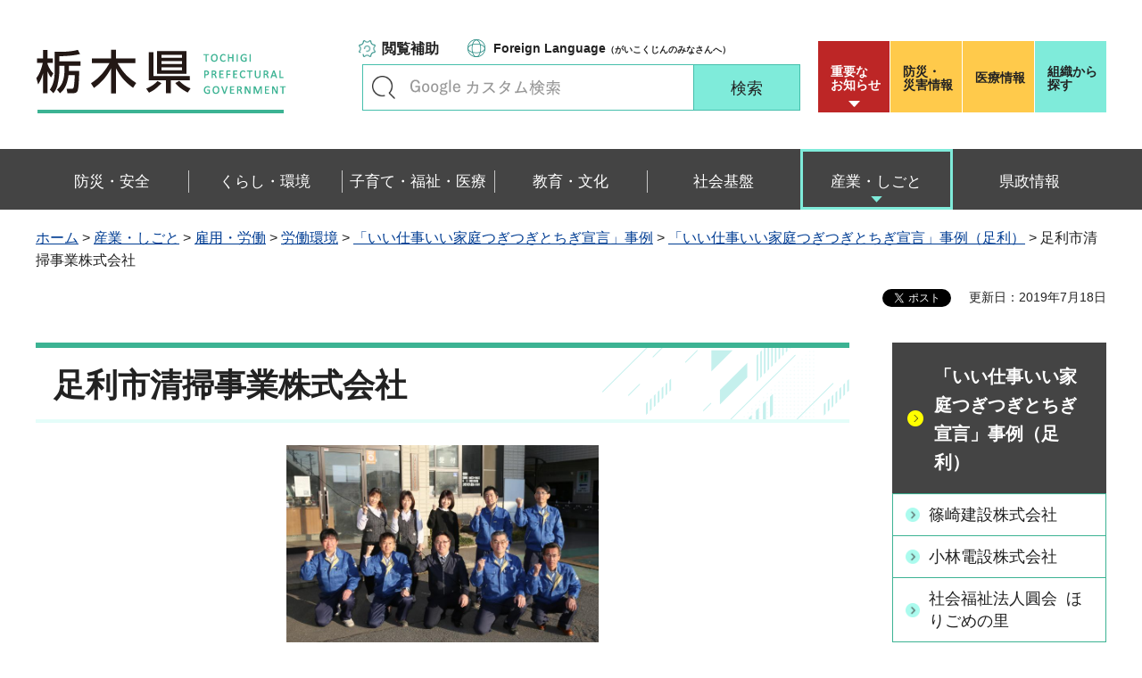

--- FILE ---
content_type: text/html
request_url: https://www.pref.tochigi.lg.jp/f06/work/koyou/roudou/sengen/ashikagasiseiso.html
body_size: 32773
content:
<?xml version="1.0" encoding="utf-8"?>
<!DOCTYPE html PUBLIC "-//W3C//DTD XHTML 1.0 Transitional//EN" "http://www.w3.org/TR/xhtml1/DTD/xhtml1-transitional.dtd">
<html xmlns="http://www.w3.org/1999/xhtml" lang="ja" xml:lang="ja" xmlns:og="http://ogp.me/ns#" xmlns:fb="http://www.facebook.com/2008/fbml">
<head>
<meta http-equiv="Content-Type" content="text/html; charset=utf-8" />
<meta http-equiv="Content-Style-Type" content="text/css" />
<meta http-equiv="Content-Script-Type" content="text/javascript" />

<title>栃木県／足利市清掃事業株式会社</title>

<meta name="author" content="栃木県" />
<meta property="og:title" content="足利市清掃事業株式会社" />
<meta property="og:type" content="article" />
<meta property="og:description" content="" />
<meta property="og:url" content="https://www.pref.tochigi.lg.jp/f06/work/koyou/roudou/sengen/ashikagasiseiso.html" />
<meta property="og:image" content="https://www.pref.tochigi.lg.jp/shared/rn/images/sns/logo.png" />
<meta property="og:site_name" content="栃木県" />
<meta property="og:locale" content="ja_jp" />
<meta name="viewport" content="width=device-width, maximum-scale=3.0" />
<meta name="format-detection" content="telephone=no" />
<link href="/shared/rn/style/default.css" rel="stylesheet" type="text/css" media="all" />
<link href="/shared/rn/style/layout.css" rel="stylesheet" type="text/css" media="all" />
<link href="/shared/templates/free_rn/style/edit.css" rel="stylesheet" type="text/css" media="all" />
<link href="/shared/rn/style/smartphone.css" rel="stylesheet" media="only screen and (max-width : 640px)" type="text/css" class="mc_css" />
<link href="/shared/templates/free_rn/style/edit_sp.css" rel="stylesheet" media="only screen and (max-width : 640px)" type="text/css" class="mc_css" />
<link href="/shared/rn/images/favicon/favicon.ico" rel="shortcut icon" type="image/vnd.microsoft.icon" />
<link href="/shared/rn/images/favicon/apple-touch-icon-precomposed.png" rel="apple-touch-icon-precomposed" />
<script type="text/javascript" src="/shared/rn/js/jquery.js"></script>
<script type="text/javascript" src="/shared/rn/js/setting.js"></script>
<script type="text/javascript" src="/shared/system/js/ysruby.js"></script>
<script type="text/javascript" src="/shared/rn/js/readspeaker.js"></script>





<script type="text/javascript" src="/shared/js/ga.js"></script>
<script type="text/javascript" src="/shared/js/ga_social_tracking.js"></script>
<script type="text/javascript">
window.twttr = (function (d,s,id) {
var t, js, fjs = d.getElementsByTagName(s)[0];
if (d.getElementById(id)) return; js=d.createElement(s); js.id=id;
js.src='//platform.twitter.com/widgets.js'; fjs.parentNode.insertBefore(js, fjs);
return window.twttr || (t = { _e: [], ready: function(f){ t._e.push(f) } });
}(document, 'script', 'twitter-wjs'));
// Wait for the asynchronous resources to load
twttr.ready(function(twttr) {
_ga.trackTwitter(); //Google Analytics tracking
});
</script>
</head>
<body class="format_free type_cnt no_javascript">
<div id="fb-root"></div>
<script type="text/javascript">
window.fbAsyncInit = function() {
_ga.trackFacebook(); //Google Analytics tracking
};
(function(d, s, id) {
var js, fjs = d.getElementsByTagName(s)[0];
if (d.getElementById(id)) return;
js = d.createElement(s); js.id = id;
js.src = 'https://connect.facebook.net/ja_JP/sdk.js#xfbml=1&version=v3.0';
fjs.parentNode.insertBefore(js, fjs);
}(document, 'script', 'facebook-jssdk'));
</script>
<script type="text/javascript" src="/shared/rn/js/init.js"></script>
<div id="tmp_wrapper">
<noscript>
<p>このサイトではJavaScriptを使用したコンテンツ・機能を提供しています。JavaScriptを有効にするとご利用いただけます。</p>
</noscript>
<p><a href="#tmp_honbun" class="skip">本文へスキップします。</a></p>
<div id="tmp_heading">

<div id="tmp_header">
<div class="container">
<div id="tmp_hlogo">
<p><a href="/index.html"><span>栃木県</span></a></p>
</div>
<div id="tmp_setting_wrap">
<div id="tmp_means">
<ul class="means_list">
	<li class="func_btn"><a href="javascript:void(0);">閲覧補助</a></li>
	<li class="language_link"><a href="/english/foreignlanguage.html"><span lang="en" xml:lang="en">Foreign Language</span>（がいこくじんのみなさんへ）</a></li>
</ul>
<div id="tmp_search">
<form action="/search/result.html" id="tmp_gsearch_form" name="tmp_gsearch_form">
<div class="wrap_sch_box">
<p class="sch_ttl"><label for="tmp_query">キーワードで探す</label></p>
<p class="sch_box"><input id="tmp_query" name="q" size="31" type="text" /></p>
</div>
<div class="wrap_sch_btn">
<p class="sch_btn"><input id="tmp_sma_func_sch_btn" name="sa" type="submit" value="検索" /></p>
<p id="tmp_sma_search_hidden"><input name="cx" type="hidden" value="016477326117940873376:8yermrtktjq" /><input name="ie" type="hidden" value="UTF-8" /><input name="cof" type="hidden" value="FORID:9" /></p>
</div>
</form>
</div>
</div>
<div id="tmp_header_btn">
<div class="header_btns">
<div class="notice_board"><a href="/juyo/index.html">重要な<br />
お知らせ</a></div>
<div class="disaster_url"><a href="/kurashi/bousai/index.html"><span>防災・</span>災害情報</a></div>
<div class="medical_link"><a href="https://www.iryou.teikyouseido.mhlw.go.jp">医療情報</a></div>
<div class="org_link"><a href="/kensei/kennososhiki/index.html">組織から探す</a></div>
</div>
</div>
</div>
</div>
<ul id="tmp_hnavi_s">
	<li id="tmp_hnavi_lmenu"><a href="/juyo/index.html"><span>緊急・防災</span></a></li>
	<li id="tmp_hnavi_rmenu"><a href="javascript:void(0);"><span>検索<br />
	メニュー</span></a></li>
</ul>
</div>
<div id="tmp_sma_menu">
<div id="tmp_sma_lmenu" class="wrap_sma_sch">
<div class="lmenu_wrap">
<p class="close_btn"><a href="javascript:void(0);"><span>閉じる</span></a></p>
</div>
</div>
<div id="tmp_function" class="function_menu">
<ul class="func_list">
	<li class="setting_func"><a href="/moji/index.html">文字サイズ・色合い変更</a></li>
	<li class="setting_speaker"><a accesskey="L" href="//app-eas.readspeaker.com/cgi-bin/rsent?customerid=8490&amp;lang=ja_jp&amp;readid=tmp_read_contents&amp;url=" onclick="readpage(this.href, 'tmp_readspeaker'); return false;" rel="nofollow" class="rs_href">音声読み上げ</a></li>
	<li class="setting_furigana"><a data-contents="tmp_read_contents" data-target="tmp_read_contents" href="javascript:void(0);" id="furigana">ふりがなON</a></li>
</ul>
<p class="close_btn"><a href="javascript:void(0);"><span>閉じる</span></a></p>
</div>
<div id="tmp_sma_rmenu" class="wrap_sma_sch">
<div class="rmenu_wrap">
<p class="close_btn"><a href="javascript:void(0);"><span>閉じる</span></a></p>
</div>
</div>
</div>
<div id="tmp_wrap_emergency">
<div class="container">
<div id="tmp_emergency">
<div id="tmp_emergency_ttl">
<p>重要なお知らせ</p>
</div>
<div id="tmp_emergency_cnt">&nbsp;</div>
</div>
<p class="close_btn"><a href="javascript:void(0);"><span>閉じる</span></a></p>
</div>
</div>


<div class="gnavi">
<div class="container">
<ul>
	<li class="glist1"><a href="/bousai-anzen/index.html"><span>防災・安全</span></a></li>
	<li class="glist2"><a href="/kurashi/index.html"><span>くらし・環境</span></a></li>
	<li class="glist3"><a href="/fukushi/index.html"><span>子育て・福祉・医療</span></a></li>
	<li class="glist4"><a href="/kyouiku/index.html"><span>教育・文化</span></a></li>
	<li class="glist5"><a href="/shakaikiban/index.html"><span>社会基盤</span></a></li>
	<li class="glist6"><a href="/sangyou/index.html"><span>産業・しごと</span></a></li>
	<li class="glist7"><a href="/kensei/index.html"><span>県政情報</span></a></li>
</ul>
</div>
</div>

</div>
<div id="tmp_pankuzu">
<div class="container">
<p><a href="/index.html">ホーム</a> &gt; <a href="/sangyou/index.html">産業・しごと</a> &gt; <a href="/sangyou/koyou/index.html">雇用・労働</a> &gt; <a href="/sangyou/koyou/roudoukankyou/index.html">労働環境</a> &gt; <a href="/f06/work/koyou/roudou/senngennjirei.html">「いい仕事いい家庭つぎつぎとちぎ宣言」事例</a> &gt; <a href="/f06/work/koyou/roudou/sengenasikaga.html">「いい仕事いい家庭つぎつぎとちぎ宣言」事例（足利）</a> &gt; 足利市清掃事業株式会社</p>
</div>
</div>
<div id="tmp_wrapper2" class="container">
<div id="tmp_wrap_custom_update">
<div id="tmp_custom_update">

<div id="tmp_social_plugins"><div class="social_media_btn line_btn">
<span>
<script type="text/javascript" src="//media.line.me/js/line-button.js?v=20140411" ></script>
<script type="text/javascript">
new media_line_me.LineButton({"pc":false,"lang":"ja","type":"a"});
</script>
</span>
</div><div class="social_media_btn facebook_btn">
<div data-href="https://www.pref.tochigi.lg.jp/f06/work/koyou/roudou/sengen/ashikagasiseiso.html" data-layout="button_count" data-size="small" data-mobile-iframe="true" class="fb-share-button"></div>
</div>
<div class="social_media_btn twitter_btn">
<a href="https://twitter.com/share" data-url="https://www.pref.tochigi.lg.jp/f06/work/koyou/roudou/sengen/ashikagasiseiso.html" data-text="足利市清掃事業株式会社" data-lang="ja" class="twitter-share-button">ツイート</a>
<script type="text/javascript">!function(d,s,id){var js,fjs=d.getElementsByTagName(s)[0],p=/^http:/.test(d.location)?'http':'https';if(!d.getElementById(id)){js=d.createElement(s);js.id=id;js.src=p+'://platform.twitter.com/widgets.js';fjs.parentNode.insertBefore(js,fjs);}}(document, 'script', 'twitter-wjs');</script>
</div>
</div>


<p id="tmp_update">更新日：2019年7月18日</p>

</div>
</div>
<div id="tmp_wrap_main" class="column_rnavi">
<div id="tmp_main">
<div class="wrap_col_main">
<div class="col_main">
<p id="tmp_honbun" class="skip">ここから本文です。</p>
<div id="tmp_readspeaker" class="rs_preserve rs_skip rs_splitbutton rs_addtools rs_exp"></div>
<div id="tmp_read_contents">


<div id="tmp_contents">

<h1>足利市清掃事業株式会社</h1>

<p align="center"><img alt="足利市清掃事業(株)" height="233" src="/f06/work/koyou/roudou/sengen/images/547_1.jpg" width="350" /></p>
<p align="center"><img alt="足利市清掃事業(株)2" height="233" src="/f06/work/koyou/roudou/sengen/images/547_2.jpg" width="350" /></p>
<p align="center"><img alt="足利市清掃事業株式会社" height="612" src="/f06/work/koyou/roudou/sengen/images/547ashikagaseiso.jpg" width="600" /></p>



</div>
</div>
<div id="tmp_inquiry">
<div id="tmp_inquiry_ttl">
<p>お問い合わせ</p>
</div>
<div id="tmp_inquiry_cnt">
<div class="inquiry_parts">
<p>労働政策課</p>
<p>〒320-8501&nbsp;宇都宮市塙田1-1-20　県庁舎本館6階</p>
</div>
</div>
</div>
</div>
</div>
<div class="wrap_col_rgt_navi">
<div class="col_rgt_navi">

<div id="tmp_lnavi">
<div id="tmp_lnavi_ttl">
<p><a href="/f06/work/koyou/roudou/sengenasikaga.html">「いい仕事いい家庭つぎつぎとちぎ宣言」事例（足利）</a></p>
</div>
<div id="tmp_lnavi_cnt">
<ul>
<li><a href="/f06/work/koyou/roudou/shinozakikennsetukabushikigaisha.html">篠崎建設株式会社</a></li>
<li><a href="/f06/work/koyou/roudou/kobayashidennsetukabusikigaisha.html">小林電設株式会社</a></li>
<li><a href="/f06/work/koyou/roudou/syakaihukusihoujinmadokakai.html">社会福祉法人圓会 &nbsp;ほりごめの里</a></li>
<li><a href="/f06/work/koyou/roudou/kabushikigaisyatakenaka.html">株式会社竹中</a></li>
<li><a href="/f06/work/koyou/roudou/kabushikigaisyaotiaidoboku.html">株式会社落合土木</a></li>
<li><a href="/f06/work/koyou/roudou/ashikagaotonakodomosikakyouseisika.html">足利おとなこども歯科・矯正歯科</a></li>
<li><a href="/f06/work/koyou/roudou/yoshidapurakougyou.html">足利吉田工業株式会社</a></li>
<li><a href="/f06/work/koyou/roudou/aokisetubikougyoukabusikikaisya.html">青木設備工業株式会社</a></li>
<li><a href="/f06/work/koyou/roudou/syakaihukusihoujintoyookahukusikaikeihiroujinho-mukeahausu.html">社会福祉法人豊岡福祉会 軽費老人ホーム ケアハウス天王</a></li>
<li><a href="/f06/work/koyou/roudou/sengen/sanosinnyoukinnko.html">佐野信用金庫</a></li>
<li><a href="/f06/work/koyou/roudou/sengen/kabushikikaishate-pi-enusennsuikaku.html">株式会社テーピーエヌ・仙水閣</a></li>
<li><a href="/f06/work/koyou/roudou/20230214kabusikikaishasaitousetubi.html">株式会社齋藤設備</a></li>
<li><a href="/f06/work/koyou/roudou/sengen/kyouwakennsetukabusikikaisha.html">共和建設株式会社</a></li>
<li><a href="/f06/work/koyou/roudou/20230206ibskonsatutelingukabusikikaisha.html">IBSコンサルティング株式会社</a></li>
<li><a href="/f06/work/koyou/roudou/kabusikikaishatotisenn.html">株式会社トチセン</a></li>
<li><a href="/f06/work/koyou/roudou/20220915suzukisanngyou.html">鈴木産業株式会社</a></li>
<li><a href="/f06/work/koyou/roudou/okanoyagumi.html">株式会社岡ノ谷組</a></li>
<li><a href="/f06/work/koyou/roudou/kabusikikaishayosikenn.html">株式会社吉建</a></li>
<li><a href="/f06/work/koyou/roudou/sannkoukougyoukabusikikaisha.html">三興工業株式会社</a></li>
<li><a href="/f06/work/koyou/roudou/kawadajutakusetsubi.html">有限会社カワダ住宅設備</a></li>
<li><a href="/f06/work/koyou/roudou/keimyu.html">ケイミュー株式会社 足利工場</a></li>
<li><a href="/f06/work/koyou/roudou/worldstay.html">株式会社ワールドステイ</a></li>
<li><a href="/f06/work/koyou/roudou/sansinn.html">株式会社サンシン</a></li>
<li><a href="/f06/work/koyou/roudou/keahausuhikoyanosato.html">社会福祉法人 &nbsp;真善会 &nbsp;ケアハウスひこやの里</a></li>
<li><a href="/f06/work/koyou/roudou/tatsumi.html">株式会社タツミ</a></li>
<li><a href="/f06/work/koyou/roudou/maruuthisyokuhin.html">マルウチ食品産業株式会社</a></li>
<li><a href="/f06/work/koyou/roudou/marusyou.html">丸昌産業株式会社</a></li>
<li><a href="/f06/work/koyou/roudou/tokyosyokuhin.html">東京食品産業株式会社</a></li>
<li><a href="/f06/work/koyou/roudou/denpaseiki.html">電波精器株式会社</a></li>
<li><a href="/f06/work/koyou/roudou/kurihara.html">株式会社クリハラ</a></li>
<li><a href="/f06/work/koyou/roudou/kanekokensetsu.html">株式会社金子建設</a></li>
<li><a href="/f06/work/koyou/roudou/shouda.html">正田フーズ株式会社</a></li>
<li><a href="/f06/work/koyou/roudou/fijisengikou.html">フジセン技工株式会社</a></li>
<li><a href="/f06/work/koyou/roudou/jfcsano.html">株式会社日本政策金融公庫　佐野支店</a></li>
<li><a href="/f06/work/koyou/roudou/fukaiseisakusyo.html">株式会社深井製作所</a></li>
<li><a href="/f06/work/koyou/roudou/acs.html">株式会社エーシーエス</a></li>
<li><a href="/f06/work/koyou/roudou/kikuchigear.html">菊地歯車株式会社</a></li>
<li><a href="/f06/work/koyou/roudou/tyokyofood.html">株式会社東京フード</a></li>
<li><a href="/f06/work/koyou/roudou/nakatajidousha.html">株式会社中田自動車整備工場</a></li>
<li><a href="/f06/work/koyou/roudou/fujikan.html">藤管工株式会社</a></li>
<li><a href="/f06/work/koyou/roudou/ashikagaoyamasinyoukinko.html">足利小山信用金庫</a></li>
<li><a href="/f06/work/koyou/roudou/sengen/asikagamutumikai.html">社会福祉法人足利むつみ会</a></li>
<li><a href="/f06/work/koyou/roudou/sengen/fukuihoikuen.html">社会福祉法人足利むつみ会 ふくい保育園</a></li>
<li><a href="/f06/work/koyou/roudou/sengen/puromunadohikoya.html">社会福祉法人真善会　特別養護老人ホーム　プロムナードひこや</a></li>
<li><a href="/f06/work/koyou/roudou/sengen/proactive.html">株式会社プロアクティブ</a></li>
<li><a href="/f06/work/koyou/roudou/syowadenki.html">昭和電機株式会社</a></li>
<li><a href="/f06/work/koyou/roudou/sanosyoukoukaigisyo.html">佐野商工会議所</a></li>
<li><a href="/f06/work/koyou/roudou/ashikagaseikotsuin.html">株式会社仁 &nbsp;あしかが整体院・パーソナルジム</a></li>
<li><a href="/f06/work/koyou/roudou/ryomomaruzen.html">両毛丸善株式会社</a></li>
<li><a href="/f06/work/koyou/roudou/endosyokuhin.html">遠藤食品株式会社</a></li>
<li><a href="/f06/work/koyou/roudou/sanocabletv.html">佐野ケーブルテレビ株式会社</a></li>
<li><a href="/f06/work/koyou/roudou/himawari_hananohiroba.html">有限会社ひまわり・佐野ショートステイ・デイサービスセンター花の広場</a></li>
<li><a href="/f06/work/koyou/roudou/himawari_meisuinosato.html">社会福祉法人ひまわり会・特別養護老人ホーム明水の里</a></li>
<li><a href="/f06/work/koyou/roudou/tamurasyasinkan_sano.html">株式会社田村写真館 &nbsp;天使の森 &nbsp;佐野オリヴィエ</a></li>
<li><a href="/f06/work/koyou/roudou/saneidenshi.html">有限会社山栄電子</a></li>
<li><a href="/f06/work/koyou/roudou/awashimado.html">株式会社あわしま堂 &nbsp;栃木佐野工場</a></li>
<li><a href="/f06/work/koyou/roudou/ashikagasyoukoukaigisyo.html">足利商工会議所</a></li>
<li><a href="/f06/work/koyou/roudou/ashikagashisakanishisyokokai.html">足利市坂西商工会</a></li>
<li><a href="/f06/work/koyou/roudou/kuwasakikai.html">医療法人 &nbsp;社団 &nbsp;桑崎会</a></li>
<li><a href="/f06/work/koyou/roudou/sanoshakyo.html">社会福祉法人 &nbsp;佐野市社会福祉協議会</a></li>
<li><a href="/f06/work/koyou/roudou/tjr_sano.html">株式会社TJR　佐野営業所</a></li>
<li><a href="/f06/work/koyou/roudou/daiq3koubou.html">DAIQ3工房 &nbsp;熊倉工務店</a></li>
<li><a href="/f06/work/koyou/roudou/seihou.html">株式会社セイホウ</a></li>
<li><a href="/f06/work/koyou/roudou/marusan.html">株式会社マルサン</a></li>
<li><a href="/f06/work/koyou/roudou/sanoshiaso_shokokai.html">佐野市あそ商工会</a></li>
<li><a href="/f06/work/koyou/roudou/magokorokai.html">社会福祉法人真心会</a></li>
<li><a href="/f06/work/koyou/roudou/soseki.html">株式会社ソーセキ</a></li>
<li><a href="/f06/work/koyou/roudou/mitsufuku.html">三福工業株式会社</a></li>
<li><a href="/f06/work/koyou/roudou/kiyokuni.html">株式会社清国</a></li>
<li><a href="/f06/work/koyou/roudou/sanogas.html">佐野ガス株式会社</a></li>
<li><a href="/f06/work/koyou/roudou/namisato.html">株式会社波里</a></li>
<li><a href="/f06/work/koyou/roudou/sengen/radicalsuppor.html">株式会社ラディカルサポート</a></li>
<li><a href="/f06/work/koyou/roudou/sengen/globalactionpartners.html">有限会社グローバルアクションパートナーズ</a></li>
<li><a href="/f06/work/koyou/roudou/nikkensangyo.html">ニッケン産業株式会社</a></li>
<li><a href="/f06/work/koyou/roudou/shimada.html">有限会社島田製作所</a></li>
<li><a href="/f06/work/koyou/roudou/sengen/tamegai.html">株式会社タメガイ</a></li>
<li><a href="/f06/work/koyou/roudou/sengen/tennouhoikuen.html">社会福祉法人豊岡福祉会 天王保育園</a></li>
<li><a href="/f06/work/koyou/roudou/mashinkensetsu.html">株式会社真進建設</a></li>
<li><a href="/f06/work/koyou/roudou/yamatoesuron.html">ヤマトエスロン株式会社 関東工場</a></li>
<li><a href="/f06/work/koyou/roudou/shinnwabosai.html">信和防災有限会社</a></li>
<li><a href="/f06/work/koyou/roudou/ashikagadennso.html">足利電装株式会社</a></li>
<li><a href="/f06/work/koyou/roudou/ashikagatoto.html">足利東都給食株式会社</a></li>
<li><a href="/f06/work/koyou/roudou/ashikagainnsatsu.html">足利印刷株式会社</a></li>
<li><a href="/f06/work/koyou/roudou/kantoshikan.html">関東紙管株式会社</a></li>
<li><a href="/f06/work/koyou/roudou/nihondensan.html">日本電産コパル電子株式会社 &nbsp;佐野事業所</a></li>
<li><a href="/f06/work/koyou/roudou/oomugikoboroa.html">株式会社大麦工房ロア</a></li>
<li><a href="/f06/work/koyou/roudou/ashikagaryonohoikuen.html">社会福祉法人両野福祉会 保育所型 認定こども園 両野こども園</a></li>
<li><a href="/f06/work/koyou/roudou/kyoyosangyo.html">協洋産業株式会社</a></li>
<li><a href="/f06/work/koyou/roudou/ashikagayouchien.html">認定こども園　足利幼稚園</a></li>
<li><a href="/f06/work/koyou/roudou/gyaban.html">株式会社ギャバンロジスティクス本部関東工場</a></li>
<li><a href="/f06/work/koyou/roudou/koundohonten.html">有限会社香雲堂本店</a></li>
<li><a href="/f06/work/koyou/roudou/bantekku.html">株式会社バンテック</a></li>
<li><a href="/f06/work/koyou/roudou/ahikagamutumikaidonarudo.html">社会福祉法人足利むつみ会 ドナルド</a></li>
<li><a href="/f06/work/koyou/roudou/ashikagamutumikaiaozora.html">社会福祉法人足利むつみ会 特別養護老人ホーム 青空</a></li>
<li><a href="/f06/work/koyou/roudou/fujiseipan.html">藤製パン株式会社 パン専門店茶々</a></li>
<li><a href="/f06/work/koyou/roudou/yatabe.html">株式会社谷田部</a></li>
<li><a href="/f06/work/koyou/roudou/nkk.html">エヌケーケー株式会社</a></li>
<li><a href="/f06/work/koyou/roudou/syaroushihoujinochioffice.html">社会保険労務士法人OCHI OFFICE</a></li>
<li><a href="/f06/work/koyou/roudou/nakazatokensetu.html">中里建設株式会社</a></li>
<li><a href="/f06/work/koyou/roudou/hoasi.html">株式会社ホアシ</a></li>
<li><a href="/f06/work/koyou/roudou/toatersumo.html">東亜鉄網株式会社</a></li>
<li><a href="/f06/work/koyou/roudou/toa.html">ＴＯＡ株式会社</a></li>
<li><a href="/f06/work/koyou/roudou/shimadasyozi.html">株式会社島田商事</a></li>
<li><a href="/f06/work/koyou/roudou/iizukasetsubikogyo.html">飯塚設備工業株式会社</a></li>
<li><a href="/f06/work/koyou/roudou/kimuradokenn.html">株式会社木村土建</a></li>
<li><a href="/f06/work/koyou/roudou/okadareinetukikou.html">岡田冷熱機工株式会社</a></li>
<li><a href="/f06/work/koyou/roudou/hanndakoudennsya.html">株式会社半田工電社</a></li>
<li><a href="/f06/work/koyou/roudou/tatekennsetu.html">株式会社楯建設</a></li>
<li><a href="/f06/work/koyou/roudou/maruyamakensetukougyou.html">丸山建設工業株式会社</a></li>
<li><a href="/f06/work/koyou/roudou/kubotagumi.html">株式会社久保田組</a></li>
<li><a href="/f06/work/koyou/roudou/koidejapansanoeigyousyo.html">KOIDE JAPAN株式会社佐野事業所</a></li>
<li><a href="/f06/work/koyou/roudou/ashikagaizumi.html">認定こども園 足利いずみ幼稚園</a></li>
<li><a href="/f06/work/koyou/roudou/lyndenbi-ai.html">リンデン・ビーアイ株式会社</a></li>
<li><a href="/f06/work/koyou/roudou/kobayasiisho.html">株式会社小林衣裳 アルシオーネ・コート</a></li>
<li><a href="/f06/work/koyou/roudou/blastkogyo.html">ブラスト工業株式会社</a></li>
<li><a href="/f06/work/koyou/roudou/marunigakubuchigazaiten.html">マルニ額縁画材店（マルニ商事株式会社）</a></li>
<li><a href="/f06/work/koyou/roudou/nagayamatekkojyo.html">有限会社長山鉄工所 野菜製造事業部</a></li>
<li><a href="/f06/work/koyou/roudou/kansoenjiniaring.html">関綜エンジニアリング株式会社</a></li>
<li><a href="/f06/work/koyou/roudou/newmiyakohotel.html">株式会社ニューミヤコホテル</a></li>
<li><a href="/f06/work/koyou/roudou/tokusyuabeseihannjyo.html">株式会社特殊阿部製版所北関東営業所</a></li>
<li><a href="/f06/work/koyou/roudou/kobadenn.html">株式会社小林電気商会</a></li>
<li><a href="/f06/work/koyou/roudou/ochioffice.html">株式会社越智オフィス</a></li>
<li><a href="/f06/work/koyou/roudou/mimeikai.html">社会福祉法人美明会</a></li>
<li><a href="/f06/work/koyou/roudou/itatsu.html">株式会社板通</a></li>
<li><a href="/f06/work/koyou/roudou/joy.html">株式会社Ｊ・Ｏ・Ｙ</a></li>
<li><a href="/f06/work/koyou/roudou/zennrinngakuenn.html">社会福祉法人善隣学園常念寺保育園</a></li>
<li><a href="/f06/work/koyou/roudou/miyoshikougyou.html">三好砿業株式会社</a></li>
<li><a href="/f06/work/koyou/roudou/miyakodress.html">株式会社都ドレス</a></li>
<li><a href="/f06/work/koyou/roudou/minagawabyouin.html">医療法人社団隆成会 皆川病院 介護老人保健施設 四恩苑</a></li>
<li><a href="/f06/work/koyou/roudou/iwasawakensetsu.html">岩澤建設株式会社</a></li>
<li><a href="/f06/work/koyou/roudou/hld.html">ハートランド・データ株式会社</a></li>
<li><a href="/f06/work/koyou/roudou/maruya.html">株式会社マルヤ</a></li>
<li><a href="/f06/work/koyou/roudou/ogurakinzoku.html">オグラ金属株式会社</a></li>
<li><a href="/f06/work/koyou/roudou/siodasyokuhin.html">株式会社シオダ食品 </a></li>
<li><a href="/f06/work/koyou/roudou/kamimotosportsclinic.html">医療法人一燈会 かみもとスポーツクリニック</a></li>
<li><a href="/f06/work/koyou/roudou/nakayamagakuen.html">学校法人中山学園</a></li>
<li><a href="/f06/work/koyou/roudou/wataraseterebi.html">わたらせテレビ株式会社</a></li>
<li><a href="/f06/work/koyou/roudou/yabagawayouchien.html">学校法人 矢場川幼稚園</a></li>
<li><a href="/f06/work/koyou/roudou/kashiwase.html">株式会社カシワセ</a></li>
<li><a href="/f06/work/koyou/roudou/aeroedge.html">AeroEdge株式会社</a></li>
<li><a href="/f06/work/koyou/roudou/tosetsu.html">有限会社トーセツ</a></li>
<li><a href="/f06/work/koyou/roudou/iizukasemento.html">株式会社飯塚セメント工業所</a></li>
<li><a href="/f06/work/koyou/roudou/nittousanngyoukabusikigaisya.html">日東産業株式会社</a></li>
<li><a href="/f06/work/koyou/roudou/wadanobutekkusu.html">有限会社ワダノブテックス</a></li>
<li><a href="/f06/work/koyou/roudou/marukyo.html">株式会社マルキョー</a></li>
<li><a href="/f06/work/koyou/roudou/apitaasikagaten.html">ユニー株式会社アピタ足利店</a></li>
<li><a href="/f06/work/koyou/roudou/hanazonoyoutien.html">学校法人花園幼稚園</a></li>
<li><a href="/f06/work/koyou/roudou/manzou.html">株式会社万蔵</a></li>
<li><a href="/f06/work/koyou/roudou/ashikagakurumiyouchien.html">足利くるみ幼稚園</a></li>
<li><a href="/f06/work/koyou/roudou/teraokaseisakujyo.html">株式会社寺岡製作所 &nbsp;佐野工場</a></li>
<li><a href="/f06/work/koyou/roudou/yoshikawayusi.html">株式会社吉川油脂</a></li>
<li><a href="/f06/work/koyou/roudou/yamamaehoikuen.html">社会福祉法人法光会やままえ保育園</a></li>
<li><a href="/f06/work/koyou/roudou/hiyorikidshome.html">株式会社ひよりキッズホーム</a></li>
<li><a href="/f06/work/koyou/roudou/nihontekusutya.html">日本テクスチャー株式会社</a></li>
<li><a href="/f06/work/koyou/roudou/hoyuinsatu.html">株式会社朋友印刷</a></li>
<li><a href="/f06/work/koyou/roudou/tuapo-to.html">株式会社シアポート</a></li>
<li><a href="/f06/work/koyou/roudou/karusonikkukannsei.html">マレリ株式会社 実験研究センター</a></li>
<li><a href="/f06/work/koyou/roudou/shinmeiwakougyou.html">新明和工業株式会社 特装車事業部 佐野工場</a></li>
<li><a href="/f06/work/koyou/roudou/tokojigakuen.html">学校法人東光寺学園</a></li>
<li><a href="/f06/work/koyou/roudou/foruteguroumedikaru.html">フォルテ グロウ メディカル株式会社</a></li>
<li><a href="/f06/work/koyou/roudou/daiseki.html">株式会社ダイセキ 関東事業所</a></li>
<li><a href="/f06/work/koyou/roudou/bandokagaku.html">バンドー化学 株式会社 足利工場</a></li>
<li><a href="/f06/work/koyou/roudou/konchinentaruhome.html">コンチネンタルホーム 株式会社</a></li>
<li><a href="/f06/work/koyou/roudou/sengen/totinomigakuen.html">社会福祉法人とちのみ会とちのみ学園</a></li>
<li><a href="/f06/work/koyou/roudou/sengen/totinomikaiizumi.html">社会福祉法人とちのみ会和泉</a></li>
<li><a href="/f06/work/koyou/roudou/sengen/totinomikaikonakanomori.html">社会福祉法人とちのみ会こなかの森</a></li>
<li><a href="/f06/work/koyou/roudou/sengen/totinomikaidonguri.html">社会福祉法人とちのみ会どんぐり</a></li>
<li><a href="/f06/work/koyou/roudou/sengen/totinomikaiyuzuriha.html">社会福祉法人とちのみ会ゆずりは</a></li>
<li><a href="/f06/work/koyou/roudou/sengen/totinomikaiyosimizu.html">社会福祉法人とちのみ会吉水ゆずりは</a></li>
<li><a href="/f06/work/koyou/roudou/sengen/huromuasanuma.html">社会福祉法人とちのみ会フロム浅沼</a></li>
<li><a href="/f06/work/koyou/roudou/sengen/daikyoukensetu.html">大協建設株式会社</a></li>
<li><a href="/f06/work/koyou/roudou/sengen/daiitishuzo.html">第一酒造株式会社</a></li>
<li><a href="/f06/work/koyou/roudou/sengen/yosidaunso.html">吉田運送株式会社</a></li>
<li><a href="/f06/work/koyou/roudou/sengen/nakada.html">株式会社ナカダ</a></li>
<li><a href="/f06/work/koyou/roudou/sengen/utidanamakon.html">内田生コン株式会社</a></li>
<li><a href="/f06/work/koyou/roudou/sengen/simotukedoboku.html">株式会社下野土木</a></li>
<li><a href="/f06/work/koyou/roudou/sengen/yosizawaems.html">吉澤エムス株式会社</a></li>
<li><a href="/f06/work/koyou/roudou/sengen/ashikagasiseiso.html">足利市清掃事業株式会社</a></li>
<li><a href="/f06/work/koyou/roudou/sengen/gurannbisutahotel.html">株式会社グランビスタホテル＆リゾート 佐野ハイウエイレストラン</a></li>
<li><a href="/f06/work/koyou/roudou/sengen/urushibara.html">有限会社 邦史会 居宅介護複合施設 うるしばら</a></li>
<li><a href="/f06/work/koyou/roudou/sengen/sanogodojidosya.html">佐野合同自動車株式会社</a></li>
</ul>
</div>
</div>


<div class="rgt_banner">
<div class="rgt_banner_ttl">
<p>バナー広告</p>
</div>
<div class="rgt_banner_cnt"><script src="/shared/system/js/common/utility.js" type="text/javascript"></script>
<script src="/shared/system/js/banner/banner_rand_prev.js" type="text/javascript"></script>
<script type="text/javascript">
<!--
document.write('<div id="advert_area_0" class="banner"></div>');
var advert_0 = new KoukokuPublish();
advert_0.LoadData(0,2);
//-->
</script><noscript><p><a href="/banner/2/banner_list_2.html">広告一覧ページへ</a></p></noscript></div>
<div class="advertising_btn"><a href="/c05/kensei/kouhou/hp/banner.html">広告掲載のご案内</a></div>
</div>

</div>
</div>
</div>
</div>
</div>

<div id="tmp_wrap_footer">
<div id="tmp_footer">
<div class="container">
<div class="pnavi used_bg_img">
<p class="ptop"><a href="#tmp_wrapper"><span>ページの先頭へ戻る</span></a></p>
</div>
<div class="footer_lft">
<div class="footer_ttl_wrap">
<div class="footer_ttl">
<p class="ttl_name"><span>栃木県庁</span></p>
<p class="ttl_link"><a href="/kensei/kennososhiki/chousha/index.html">庁舎案内</a></p>
<p class="ttl_des">TOCHIGI PREFECTURAL GOVERNMENT</p>
</div>
</div>
<div class="footer_cnt">
<address>
<p class="footer_number">法人番号：5000020090000</p>
<p class="footer_address">〒320-8501　栃木県宇都宮市塙田1-1-20</p>
<p class="footer_phone">電話番号：028-623-2323</p>
</address>
</div>
</div>
<div class="footer_rgt">
<ul class="fnavi">
	<li><a href="/kensei/kouhou/hp/chosakuken/index.html">リンク・著作権・免責事項</a></li>
	<li><a href="/c05/pref/kouhou/kouhoushi/mobile.html">携帯サイト</a></li>
	<li><a href="/c05/pref/kouhou/kouhoushi/privacy.html">個人情報保護方針</a></li>
	<li><a href="/c05/kensei/kouhou/hp/tukaikata.html">サイト利用案内</a></li>
	<li><a href="/accessibility/index.html">ウェブアクセシビリティ方針</a></li>
	<li><a href="/c05/kensei/kouhou/hp/otoiawase.html">お問い合わせ</a></li>
	<li><a href="/sitemap/index.html">サイトマップ</a></li>
	<li><a href="/b06/system/gaido/annai/access.html">県庁舎へのアクセス</a></li>
</ul>
</div>
<div class="copyright_wrap">
<p lang="en" xml:lang="en" class="copyright">Copyright &copy; Tochigi Prefecture. All Rights Reserved.</p>
</div>
</div>
</div>
</div>

</div>
<script type="text/javascript" src="/shared/rn/js/function.js"></script>
<script type="text/javascript" src="/shared/rn/js/main.js"></script>
</body>
</html>
